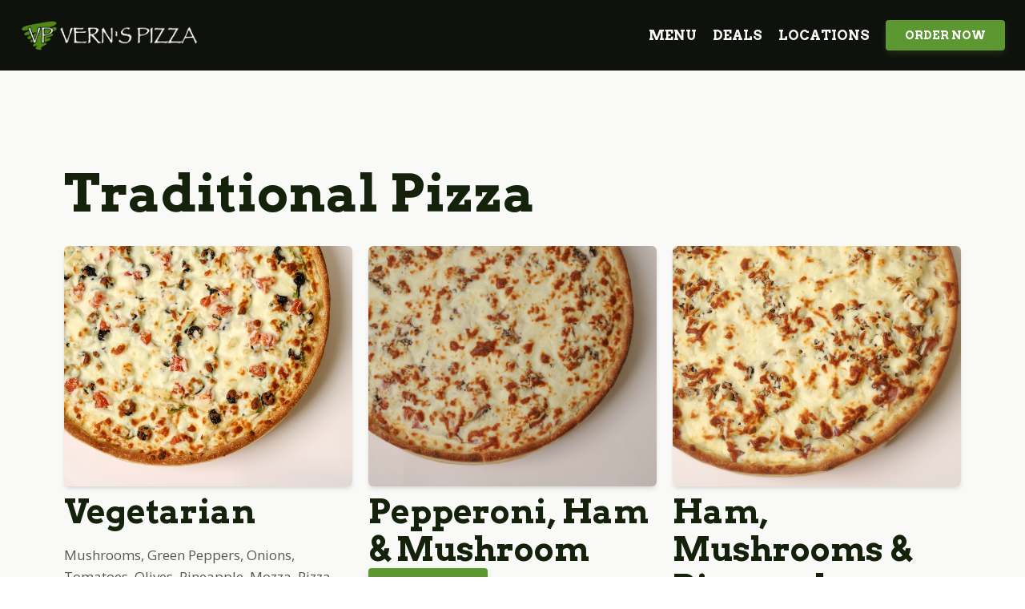

--- FILE ---
content_type: text/css
request_url: https://vernspizza.com/wp-content/uploads/oxygen/css/769.css?cache=1727815079&ver=6.8.3
body_size: 2697
content:
#section-59-769 > .ct-section-inner-wrap{padding-top:min(max(8rem,calc(8rem + ((1vw - 0.32rem) * 5))),6rem) ;padding-bottom:min(max(8rem,calc(8rem + ((1vw - 0.32rem) * 5))),4rem) ;display:flex;flex-direction:row;align-items:center;justify-content:space-between}#section-59-769{display:block}#section-59-769{text-align:justify}#section-288-769 > .ct-section-inner-wrap{padding-top:min(max(8rem,calc(8rem + ((1vw - 0.32rem) * 5))),2rem) ;padding-bottom:min(max(8rem,calc(8rem + ((1vw - 0.32rem) * 5))),2rem) }#div_block-45-769{min-width:150px}#div_block-363-769{padding-top:0px}#div_block-316-769{align-items:flex-end;text-align:right}#div_block-295-769{flex-direction:row;display:flex;align-items:center;flex-wrap:wrap;justify-content:space-between;text-align:justify}@media (max-width:767px){.oxy-dynamic-list :is([data-id="div_block-240-769"],#incspec){display:flex;flex-direction:column;align-items:center;text-align:center}}@media (max-width:767px){#div_block-295-769{flex-direction:row;display:flex;align-items:center;justify-content:center;text-align:center}}@media (max-width:479px){#div_block-61-769{flex-direction:column;display:flex;align-items:center;text-align:center}}.oxy-dynamic-list :is([data-id="link_text-93-769"],#incspec):hover{color:var(--primary-color)}#link_text-364-769:hover{color:var(--primary-color)}#link_text-366-769:hover{color:var(--primary-color)}#link_text-368-769:hover{color:var(--primary-color)}#link_text-370-769:hover{color:var(--primary-color)}#link_text-372-769:hover{color:var(--primary-color)}#link_text-374-769:hover{color:var(--primary-color)}.oxy-dynamic-list :is([data-id="link_text-241-769"],#incspec):hover{color:var(--primary-color)}.oxy-dynamic-list :is([data-id="link_text-170-769"],#incspec):hover{color:var(--primary-color)}#image-38-769{height:40px}@media (max-width:1168px){#image-38-769{height:38px}}@media (max-width:991px){#image-38-769{height:36px}}@media (max-width:767px){#image-38-769{height:38px}}@media (max-width:479px){#image-38-769{height:36px}}#fancy_icon-47-769{flex-direction:unset;display:none;cursor:pointer}@media (max-width:991px){#fancy_icon-47-769{display:flex}}#_header-34-769 .oxy-header-container{max-width:100%}.oxy-header.oxy-sticky-header-active > #_header_row-35-769.oxygen-show-in-sticky-only{display:block}#_social_icons-317-769.oxy-social-icons{flex-direction:row;margin-right:-15px;margin-bottom:-15px}#_social_icons-317-769.oxy-social-icons a{font-size:42px;margin-right:15px;margin-bottom:15px;border-radius:50%;background-color:var(--primary-color)}#_social_icons-317-769.oxy-social-icons a:hover{background-color:var(--primary-hover-color)}#_social_icons-317-769.oxy-social-icons a svg{width:0.5em;height:0.5em;color:#ffffff}#modal-50-769{width:35%;background-color:var(--black-color);modal-position:center}@media (max-width:1168px){#modal-50-769{width:60%}}@media (max-width:991px){#modal-50-769{width:75%}}@media (max-width:767px){#modal-50-769{width:90%}}#_dynamic_list-88-769{flex-direction:row;display:flex;flex-wrap:wrap}#_dynamic_list-239-769{flex-direction:row;display:flex;flex-wrap:wrap;align-items:center}#_dynamic_list-150-769{flex-direction:column;display:flex}@media (max-width:1168px){#_dynamic_list-239-769{flex-direction:row;display:flex;flex-wrap:wrap;align-items:center}}@media (max-width:991px){#_dynamic_list-239-769{flex-direction:row;display:flex;flex-wrap:wrap;align-items:center}}@media (max-width:767px){#_dynamic_list-239-769{align-items:stretch;grid-template-columns:repeat(1,minmax(200px,1fr));grid-column-gap:20px;grid-row-gap:20px;display:grid}}@media (max-width:479px){#_dynamic_list-239-769{align-items:stretch;grid-template-columns:repeat(1,minmax(200px,1fr));grid-column-gap:20px;grid-row-gap:20px;display:grid}}#_dynamic_list-88-769 .oxy-repeater-pages{font-size:12px}#_dynamic_list-239-769 .oxy-repeater-pages{font-size:12px}#_dynamic_list-150-769 .oxy-repeater-pages{font-size:12px}#_dynamic_list-88-769{outline:none}#_dynamic_list-239-769{outline:none}#_dynamic_list-150-769{outline:none}@media (max-width:767px){#-copyright-year-296-769{margin-bottom:22px}}#-off-canvas-31-769 .offcanvas-inner{background-color:var(--black-color)}#-off-canvas-31-769{display:none}body:not(.oxygen-builder-body) #-off-canvas-31-769{display:block}body:not(.oxygen-builder-body) .editor-styles-wrapper #-off-canvas-31-769{visibility:hidden}body.oxygen-builder-body #-off-canvas-31-769 .offcanvas-inner{-webkit-transform:none;-ms-transform:none;transform:none;z-index:2147483640}.oxy-off-canvas{visibility:visible;pointer-events:none}.offcanvas-inner{background:#fff;display:-webkit-box;display:-ms-flexbox;display:flex;-webkit-box-orient:vertical;-webkit-box-direction:normal;-ms-flex-direction:column;flex-direction:column;position:fixed;height:100vh;max-width:100%;width:280px;overflow-x:hidden;top:0;left:0;padding:30px;z-index:1000;-webkit-transition:-webkit-transform .5s cubic-bezier(0.77,0,0.175,1),box-shadow .5s cubic-bezier(0.77,0,0.175,1);transition:transform .5s cubic-bezier(0.77,0,0.175,1),box-shadow .5s cubic-bezier(0.77,0,0.175,1);-o-transition:-o-transform .5s cubic-bezier(0.77,0,0.175,1),box-shadow .5s cubic-bezier(0.77,0,0.175,1);pointer-events:auto}.offcanvas-inner:focus{outline:none}.oxy-offcanvas_backdrop{background:rgba(0,0,0,.5);position:fixed;top:0;left:0;right:0;bottom:0;opacity:0;visibility:hidden;-webkit-transition:all .5s cubic-bezier(0.77,0,0.175,1);-o-transition:all .5s cubic-bezier(0.77,0,0.175,1);transition:all .5s cubic-bezier(0.77,0,0.175,1);pointer-events:auto;z-index:10}.oxy-off-canvas-toggled .oxy-offcanvas_backdrop{opacity:1;visibility:visible}body.oxygen-builder-body .oxy-slide-menu-dropdown-icon-click-area{position:relative;z-index:2147483641}body.oxygen-builder-body .oxy-offcanvas_backdrop{opacity:1;visibility:visible}.oxy-off-canvas .aos-animate-disabled[data-aos^='fade'][data-aos^='fade']{opacity:0}.oxy-off-canvas .aos-animate-disabled[data-aos='fade-up'],.oxy-off-canvas .aos-animate.aos-animate-disabled[data-aos='fade-up']{transform:translate3d(0,100px,0)}.oxy-off-canvas .aos-animate-disabled[data-aos='fade-down'],.oxy-off-canvas .aos-animate.aos-animate-disabled[data-aos='fade-down']{transform:translate3d(0,-100px,0)}.oxy-off-canvas .aos-animate-disabled[data-aos='fade-right'],.oxy-off-canvas .aos-animate.aos-animate-disabled[data-aos='fade-right']{transform:translate3d(-100px,0,0)}.oxy-off-canvas .aos-animate-disabled[data-aos='fade-left'],.oxy-off-canvas .aos-animate.aos-animate-disabled[data-aos='fade-left']{transform:translate3d(100px,0,0)}.oxy-off-canvas .aos-animate-disabled[data-aos='fade-up-right'],.oxy-off-canvas .aos-animate.aos-animate-disabled[data-aos='fade-up-right']{transform:translate3d(-100px,100px,0)}.oxy-off-canvas .aos-animate-disabled[data-aos='fade-up-left'],.oxy-off-canvas .aos-animate.aos-animate-disabled[data-aos='fade-up-left']{transform:translate3d(100px,100px,0)}.oxy-off-canvas .aos-animate-disabled[data-aos='fade-down-right'],.oxy-off-canvas .aos-animate.aos-animate-disabled[data-aos='fade-down-right']{transform:translate3d(-100px,-100px,0)}.oxy-off-canvas .aos-animate-disabled[data-aos='fade-down-left'],.oxy-off-canvas .aos-animate.aos-animate-disabled[data-aos='fade-down-left']{transform:translate3d(100px,-100px,0)}.oxy-off-canvas .aos-animate-disabled[data-aos^='zoom'][data-aos^='zoom'],.oxy-off-canvas .aos-animate.aos-animate-disabled[data-aos^='zoom'][data-aos^='zoom']{opacity:0;transition-property:opacity,transform}.oxy-off-canvas .aos-animate-disabled[data-aos^='zoom'][data-aos^='zoom'].aos-animate,.oxy-off-canvas .aos-animate.aos-animate-disabled[data-aos^='zoom'][data-aos^='zoom'].aos-animate{opacity:1;transform:translateZ(0) scale(1)}.oxy-off-canvas .aos-animate-disabled[data-aos='zoom-in'],.oxy-off-canvas .aos-animate.aos-animate-disabled[data-aos='zoom-in']{transform:scale(0.6)}.oxy-off-canvas .aos-animate-disabled[data-aos='zoom-in-up'],.oxy-off-canvas .aos-animate.aos-animate-disabled[data-aos='zoom-in-up']{transform:translate3d(0,100px,0) scale(0.6)}.oxy-off-canvas .aos-animate-disabled[data-aos='zoom-in-down'],.oxy-off-canvas .aos-animate.aos-animate-disabled[data-aos='zoom-in-down']{transform:translate3d(0,-100px,0) scale(0.6)}.oxy-off-canvas .aos-animate-disabled[data-aos='zoom-in-right'],.oxy-off-canvas .aos-animate.aos-animate-disabled[data-aos='zoom-in-right']{transform:translate3d(-100px,0,0) scale(0.6)}.oxy-off-canvas .aos-animate-disabled[data-aos='zoom-in-left'],.oxy-off-canvas .aos-animate.aos-animate-disabled[data-aos='zoom-in-left']{transform:translate3d(100px,0,0) scale(0.6)}.oxy-off-canvas .aos-animate-disabled[data-aos='zoom-out'],.oxy-off-canvas .aos-animate.aos-animate-disabled[data-aos='zoom-out']{transform:scale(1.2)}.oxy-off-canvas .aos-animate-disabled[data-aos='zoom-out-up'],.oxy-off-canvas .aos-animate.aos-animate-disabled[data-aos='zoom-out-up']{transform:translate3d(0,100px,0) scale(1.2)}.oxy-off-canvas .aos-animate-disabled[data-aos='zoom-out-down'],.oxy-off-canvas .aos-animate.aos-animate-disabled[data-aos='zoom-out-down']{transform:translate3d(0,-100px,0) scale(1.2)}.oxy-off-canvas .aos-animate-disabled[data-aos='zoom-out-right'],.oxy-off-canvas .aos-animate.aos-animate-disabled[data-aos='zoom-out-right']{transform:translate3d(-100px,0,0) scale(1.2)}.oxy-off-canvas .aos-animate-disabled[data-aos='zoom-out-left'],.oxy-off-canvas .aos-animate-disabled[data-aos='zoom-out-left']{transform:translate3d(100px,0,0) scale(1.2)}.oxy-off-canvas .aos-animate-disabled[data-aos^='slide'][data-aos^='slide'],.oxy-off-canvas .aos-animate.aos-animate-disabled[data-aos^='slide'][data-aos^='slide']{transition-property:transform}.oxy-off-canvas .aos-animate-disabled[data-aos='slide-up'],.oxy-off-canvas .aos-animate.aos-animate-disabled[data-aos='slide-up']{transform:translate3d(0,100%,0)}.oxy-off-canvas .aos-animate-disabled[data-aos='slide-down'],.oxy-off-canvas .aos-animate.aos-animate-disabled[data-aos='slide-down']{transform:translate3d(0,-100%,0)}.oxy-off-canvas .aos-animate-disabled[data-aos='slide-right'],.oxy-off-canvas .aos-animate.aos-animate-disabled[data-aos='slide-right']{transform:translate3d(-100%,0,0)}.oxy-off-canvas .aos-animate-disabled[data-aos='slide-left'],.oxy-off-canvas .aos-animate.aos-animate-disabled[data-aos='slide-left']{transform:translate3d(100%,0,0)}.oxy-off-canvas .aos-animate-disabled[data-aos^='flip'][data-aos^='flip'],.oxy-off-canvas .aos-animate.aos-animate-disabled[data-aos^='flip'][data-aos^='flip']{backface-visibility:hidden;transition-property:transform}.oxy-off-canvas .aos-animate-disabled[data-aos='flip-left'],.oxy-off-canvas .aos-animate.aos-animate-disabled[data-aos='flip-left']{transform:perspective(2500px) rotateY(-100deg)}.oxy-off-canvas .aos-animate-disabled[data-aos='flip-right'],.oxy-off-canvas .aos-animate-disabled[data-aos='flip-right']{transform:perspective(2500px) rotateY(100deg)}.oxy-off-canvas .aos-animate-disabled[data-aos='flip-up'],.oxy-off-canvas .aos-animate.aos-animate-disabled[data-aos='flip-up']{transform:perspective(2500px) rotateX(-100deg)}.oxy-off-canvas .aos-animate-disabled[data-aos='flip-up'].aos-animate{transform:perspective(2500px) rotateX(0)}.oxy-off-canvas .aos-animate-disabled[data-aos='flip-down'],.oxy-off-canvas .aos-animate.aos-animate-disabled[data-aos='flip-down']{transform:perspective(2500px) rotateX(100deg)}.oxy-off-canvas .aos-animate-disabled[data-aos='flip-down'].aos-animate{transform:perspective(2500px) rotateX(0)}.oxy-off-canvas .screen-reader-text{clip:rect(1px,1px,1px,1px);height:1px;overflow:hidden;position:absolute!important;width:1px;word-wrap:normal!important}.admin-bar .oxy-off-canvas .offcanvas-inner{margin-top:32px}@media screen and (max-width:782px){.admin-bar .oxy-off-canvas .offcanvas-inner{margin-top:46px}}body.oxygen-builder-body.admin-bar .oxy-off-canvas .offcanvas-inner{margin-top:0}.oxy-off-canvas .offcanvas-inner{-webkit-transform:translate(-100%,0);-ms-transform:translate(-100%,0);transform:translate(-100%,0)}#-off-canvas-31-769.oxy-off-canvas-toggled.oxy-off-canvas .offcanvas-inner{-webkit-transform:none;-ms-transform:none;transform:none}[data-offcanvas-push='#-off-canvas-31-769'].oxy-off-canvas-toggled{-webkit-transform:translate(var(--offcanvas-push),0);-ms-transform:translate(var(--offcanvas-push),0);transform:translate(var(--offcanvas-push),0)}body:not(.oxygen-builder-body) #-off-canvas-31-769:not(.oxy-off-canvas-toggled) .offcanvas-inner{box-shadow:none}.oxy-pro-accordion{overflow-anchor:none;border-radius:5px;width:100%}.oxy-pro-accordion_content{width:100%}.oxy-pro-accordion_inner[data-type=acf]{counter-reset:extras_accordion_items}.oxy-pro-accordion_inner[data-type=acf] .oxy-pro-accordion_item{counter-increment:extras_accordion_items}.oxy-pro-accordion_inner[data-type=metabox]{counter-reset:extras_accordion_items}.oxy-pro-accordion_inner[data-type=metabox] .oxy-pro-accordion_item{counter-increment:extras_accordion_items}.oxy-pro-accordion{counter-increment:extras_accordion_items}.oxy-pro-accordion:first-of-type{counter-reset:extras_accordion_items}.oxy-pro-accordion[data-counter="false"]{counter-increment:none}.oxy-pro-accordion[data-counter="false"]:first-of-type{counter-reset:none}.oxy-dynamic-list [data-counter="true"]{counter-increment:extras_accordion_items}.oxy-dynamic-list [data-counter="true"]:first-of-type{counter-reset:extras_accordion_items}.oxy-pro-accordion_header{color:inherit;cursor:pointer;font-size:.7em;letter-spacing:.1em;transition:all var(--extras-accordion-duration);text-transform:uppercase;display:flex;align-items:center;justify-content:space-between;width:100%;border:none;box-shadow:none;text-align:left;padding:0;font-family:inherit}.woocommerce .oxy-pro-accordion_header{transition:all var(--extras-accordion-duration);-webkit-transition:all var(--extras-accordion-duration)}.oxy-pro-accordion_header svg{fill:currentColor;font-size:1em;height:1em;width:1em;transition:transform var(--extras-accordion-duration),opacity calc(var(--extras-accordion-duration)/2);-webkit-transition:-webkit-transform var(--extras-accordion-duration),opacity calc(var(--extras-accordion-duration)/2)}.oxy-pro-accordion_icon{display:flex;padding:20px;align-items:center;font-size:18px;position:relative}.oxy-pro-accordion_inner{padding:0;margin:0}.oxy-pro-accordion_inner[data-icon=switch] .oxy-pro-accordion_close-icon{position:absolute;opacity:0}.oxy-pro-accordion_inner[data-icon=switch] .oxy-pro-accordion_toggle-icon{opacity:1}.oxy-pro-accordion_inner[data-icon=switch] .oxy-pro-accordion_item.active .oxy-pro-accordion_close-icon{opacity:1}.oxy-pro-accordion_inner[data-icon=switch] .oxy-pro-accordion_item.active .oxy-pro-accordion_toggle-icon{opacity:0}.oxy-pro-accordion_context-icon{background-color:rgba(255,255,255,0.35);display:flex;padding:20px;align-items:center;justify-content:center;font-size:18px}.oxy-pro-accordion_title-area{display:flex;flex-direction:column;flex-grow:1;justify-content:center;padding:10px 20px;line-height:1.2}.oxy-pro-accordion_title{color:inherit}.oxy-pro-accordion_body{display:none;will-change:height,display}.oxy-pro-accordion_item[data-init=open] .oxy-pro-accordion_body{display:block}.oxy-pro-accordion_content{padding:1.5em 1.5em;transition:var(--extras-accordion-duration) ease}.oxy-pro-accordion_item{--extras-accordion-duration:300ms;transition:var(--extras-accordion-duration) ease;-webkit-transition:var(--extras-accordion-duration) ease;list-style-type:none;--extras-counter-type:decimal;padding:0;margin:0}.oxy-pro-accordion_item.active .oxy-pro-accordion_header{transform:scale(var(--header-active-scale))}.oxy-pro-accordion_item.active .oxy-pro-accordion_icon svg{transform:rotateX(180deg);-webkit-transform:rotateX(180deg)}.oxy-dynamic-list > .ct-div-block:first-child .oxy-pro-accordion_inner[data-repeater-first="true"] .oxy-pro-accordion_body{display:block}#-pro-accordion-523-769 .oxy-pro-accordion_title{text-align:center}#-pro-accordion-523-769 .oxy-pro-accordion_icon{display:none}#-pro-accordion-523-769 .oxy-pro-accordion_context-icon{display:none}#-pro-accordion-523-769 .active .oxy-pro-accordion_content{opacity:1}.oxygen-builder-body .oxy-pro-accordion_body,.oxygen-builder-body .oxy-pro-accordion_item[data-init=open] .oxy-pro-accordion_body,.oxy-pro-accordion.oxygenberg-element .oxy-pro-accordion_body,.oxy-pro-accordion.oxygenberg-element .oxy-pro-accordion_item[data-init=open] .oxy-pro-accordion_body{--extras-hide-accordion:block;display:var(--extras-hide-accordion)!important}#-pro-accordion-584-769 .oxy-pro-accordion_title{text-align:center}#-pro-accordion-584-769 .oxy-pro-accordion_icon{display:none}#-pro-accordion-584-769 .oxy-pro-accordion_context-icon{display:none}#-pro-accordion-584-769 .active .oxy-pro-accordion_content{opacity:1}.oxygen-builder-body .oxy-pro-accordion_body,.oxygen-builder-body .oxy-pro-accordion_item[data-init=open] .oxy-pro-accordion_body,.oxy-pro-accordion.oxygenberg-element .oxy-pro-accordion_body,.oxy-pro-accordion.oxygenberg-element .oxy-pro-accordion_item[data-init=open] .oxy-pro-accordion_body{--extras-hide-accordion:block;display:var(--extras-hide-accordion)!important}#-pro-accordion-593-769 .oxy-pro-accordion_title{text-align:center}#-pro-accordion-593-769 .oxy-pro-accordion_icon{display:none}#-pro-accordion-593-769 .oxy-pro-accordion_context-icon{display:none}#-pro-accordion-593-769 .active .oxy-pro-accordion_content{opacity:1}.oxygen-builder-body .oxy-pro-accordion_body,.oxygen-builder-body .oxy-pro-accordion_item[data-init=open] .oxy-pro-accordion_body,.oxy-pro-accordion.oxygenberg-element .oxy-pro-accordion_body,.oxy-pro-accordion.oxygenberg-element .oxy-pro-accordion_item[data-init=open] .oxy-pro-accordion_body{--extras-hide-accordion:block;display:var(--extras-hide-accordion)!important}

--- FILE ---
content_type: text/css
request_url: https://vernspizza.com/wp-content/uploads/oxygen/css/774.css?cache=1727815078&ver=6.8.3
body_size: 102
content:
@media (max-width:1168px){#section-2-774 > .ct-section-inner-wrap{padding-top:65 ;padding-bottom:65 }}.oxy-dynamic-list :is([data-id="div_block-32-774"],#incspec){background-position:50% 50%}#_dynamic_list-29-774{align-items:stretch;grid-template-columns:repeat(3,minmax(200px,1fr));grid-column-gap:20px;grid-row-gap:20px;display:grid}#_dynamic_list-29-774 .oxy-repeater-pages{font-size:12px}#_dynamic_list-29-774{outline:none}

--- FILE ---
content_type: image/svg+xml
request_url: https://vernspizza.com/wp-content/uploads/2022/05/BeckerDesignAndMedia-BDM-White.svg
body_size: 693
content:
<?xml version="1.0" encoding="UTF-8"?> <svg xmlns="http://www.w3.org/2000/svg" width="106.73" height="34.65" viewBox="0 0 106.73 34.65"><defs><style>.f{fill:#fff;}</style></defs><g id="a"></g><g id="b"><g id="c"><g id="d"><g id="e"><path class="f" d="M10.33,0c7.28,0,10.92,3.31,10.92,9.93,0,3.32-1.43,5.61-4.29,6.85,3.06,.91,5.09,3.81,4.89,7,0,6.62-3.64,9.93-10.93,9.93H0V0H10.33Zm0,13.9c3.33,0,5-1.33,5-4,0-2.67-1.67-4-5-4H6V13.9h4.33Zm.59,13.91c3.33,0,5-1.33,5-4,0-2.64-1.66-4-5-4H6v8h4.92Z"></path><path class="f" d="M34.73,0c7.95,0,11.93,3.97,11.92,11.92v9.93c0,7.94-3.97,11.91-11.92,11.91h-9.93V0h9.93Zm0,27.81c4,0,6-2,6-6V11.92c0-4-2-6-6-6h-4V27.81h4Z"></path><path class="f" d="M73.33,18.86c.09,3.19-.68,6.34-2.21,9.14l4.65,5.75h-1.89l-3.63-4.41c-2.83,3.53-6.15,5.29-9.94,5.3-2.67,.1-5.28-.85-7.26-2.64-1.99-1.82-3.05-4.44-2.9-7.13,.12-5.19,3.45-9,10-11.41-.2,.05-.4,.08-.6,.09-1.29,0-2.5-.83-3.63-2.48-.9-1.1-1.44-2.45-1.52-3.87-.11-1.83,.59-3.62,1.91-4.9,1.31-1.09,2.98-1.66,4.69-1.61,1.7-.09,3.37,.51,4.63,1.66,1.19,1.21,1.81,2.86,1.72,4.55,0,3.59-2.22,6.32-6.67,8.19-2.37,.89-4.55,2.25-6.39,4-1.61,1.49-2.55,3.56-2.62,5.75-.06,2.25,.78,4.44,2.33,6.07,1.55,1.59,3.69,2.45,5.9,2.39,2.02,0,3.99-.58,5.7-1.65,1.99-1.12,3.6-2.8,4.65-4.83,1.2-2.49,1.77-5.24,1.66-8l1.42,.04Zm-9.06-8.23c1.03-.97,1.63-2.31,1.66-3.73,.06-1.35-.46-2.65-1.43-3.59-1.01-.9-2.33-1.37-3.68-1.31-1.28-.04-2.52,.41-3.47,1.26-.94,.85-1.46,2.07-1.41,3.34,.03,1.31,.48,2.57,1.29,3.59,.79,1.28,2.17,2.08,3.68,2.11,.23,0,.46-.04,.69-.09,1.06-.16,2.02-.73,2.67-1.58Z"></path><path class="f" d="M78.71,.69h2.21l12.08,23.31L104.57,.69h2.16V33.76h-1.38V2.62l-12,23.23h-.92L80.09,2.62v31.14h-1.38V.69Z"></path></g></g></g></g></svg> 